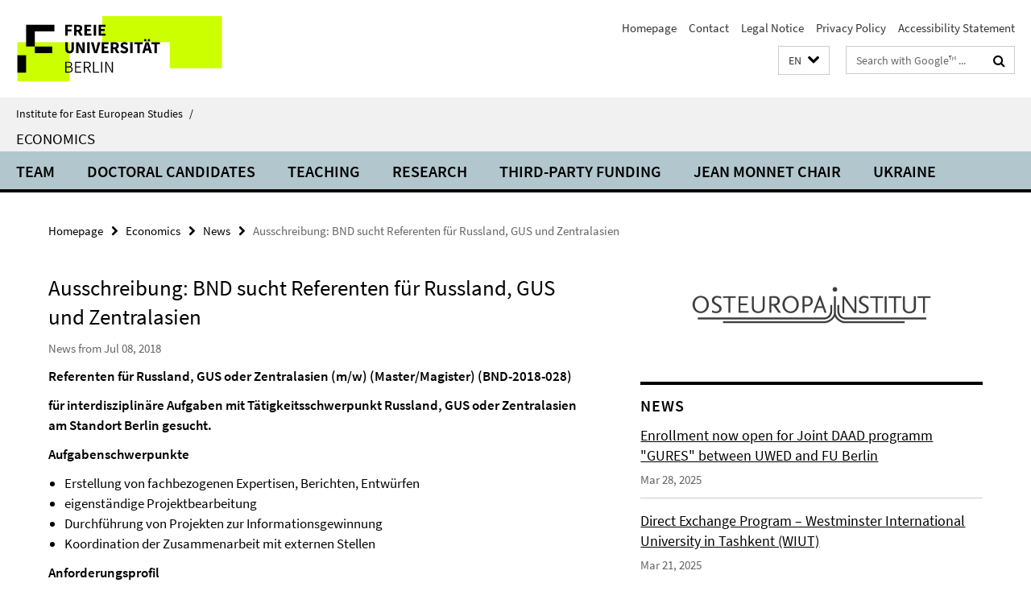

--- FILE ---
content_type: text/html; charset=utf-8
request_url: https://www.oei.fu-berlin.de/en/wirtschaft/index.html?comp=navbar&irq=1&pm=0
body_size: 1067
content:
<!-- BEGIN Fragment default/26011920/navbar-wrapper/25175351/1729703565/?034006:1800 -->
<!-- BEGIN Fragment default/26011920/navbar/067072681d7887d21e81380d42dd96587d241b78/?031006:86400 -->
<nav class="main-nav-container no-print nocontent" style="display: none;"><div class="container main-nav-container-inner"><div class="main-nav-scroll-buttons" style="display:none"><div id="main-nav-btn-scroll-left" role="button"><div class="fa fa-angle-left"></div></div><div id="main-nav-btn-scroll-right" role="button"><div class="fa fa-angle-right"></div></div></div><div class="main-nav-toggle"><span class="main-nav-toggle-text">Menu</span><span class="main-nav-toggle-icon"><span class="line"></span><span class="line"></span><span class="line"></span></span></div><ul class="main-nav level-1" id="fub-main-nav"><li class="main-nav-item level-1 has-children" data-index="0" data-menu-item-path="/en/wirtschaft/Team" data-menu-shortened="0" id="main-nav-item-Team"><a class="main-nav-item-link level-1" href="/en/wirtschaft/Team/index.html">Team</a><div class="icon-has-children"><div class="fa fa-angle-right"></div><div class="fa fa-angle-down"></div><div class="fa fa-angle-up"></div></div><div class="container main-nav-parent level-2" style="display:none"><a class="main-nav-item-link level-1" href="/en/wirtschaft/Team/index.html"><span>Overview Team</span></a></div><ul class="main-nav level-2"><li class="main-nav-item level-2 " data-menu-item-path="/en/wirtschaft/Team/Global-Faculty-Program"><a class="main-nav-item-link level-2" href="/en/wirtschaft/Team/Global-Faculty-Program/index.html">Global Faculty Program</a></li></ul></li><li class="main-nav-item level-1" data-index="1" data-menu-item-path="/en/wirtschaft/Doctoral-candidates" data-menu-shortened="0" id="main-nav-item-Doctoral-candidates"><a class="main-nav-item-link level-1" href="/en/wirtschaft/Doctoral-candidates/index.html">Doctoral candidates</a></li><li class="main-nav-item level-1 has-children" data-index="2" data-menu-item-path="/en/wirtschaft/Teaching" data-menu-shortened="0" id="main-nav-item-Teaching"><a class="main-nav-item-link level-1" href="/en/wirtschaft/Teaching/index.html">Teaching</a><div class="icon-has-children"><div class="fa fa-angle-right"></div><div class="fa fa-angle-down"></div><div class="fa fa-angle-up"></div></div><div class="container main-nav-parent level-2" style="display:none"><a class="main-nav-item-link level-1" href="/en/wirtschaft/Teaching/index.html"><span>Overview Teaching</span></a></div><ul class="main-nav level-2"><li class="main-nav-item level-2 " data-menu-item-path="/en/wirtschaft/Teaching/Archive-of-Courses"><a class="main-nav-item-link level-2" href="/en/wirtschaft/Teaching/Archive-of-Courses/index.html">Courses Archive</a></li><li class="main-nav-item level-2 " data-menu-item-path="/en/wirtschaft/Teaching/Recommendation"><a class="main-nav-item-link level-2" href="/en/wirtschaft/Teaching/Recommendation/index.html">Reference Letters</a></li><li class="main-nav-item level-2 " data-menu-item-path="/en/wirtschaft/Teaching/Theses"><a class="main-nav-item-link level-2" href="/en/wirtschaft/Teaching/Theses/index.html">Thesis Supervision</a></li></ul></li><li class="main-nav-item level-1" data-index="3" data-menu-item-path="/en/wirtschaft/Research" data-menu-shortened="0" id="main-nav-item-Research"><a class="main-nav-item-link level-1" href="/en/wirtschaft/Research/index.html">Research</a></li><li class="main-nav-item level-1" data-index="4" data-menu-item-path="/en/wirtschaft/Third-Party-Funding" data-menu-shortened="0" id="main-nav-item-Third-Party-Funding"><a class="main-nav-item-link level-1" href="/en/wirtschaft/Third-Party-Funding/index.html">Third-Party Funding</a></li><li class="main-nav-item level-1" data-index="5" data-menu-item-path="/en/wirtschaft/EUGLOBALECON" data-menu-shortened="0" id="main-nav-item-EUGLOBALECON"><a class="main-nav-item-link level-1" href="/en/wirtschaft/EUGLOBALECON/index.html">Jean Monnet Chair</a></li><li class="main-nav-item level-1 has-children" data-index="6" data-menu-item-path="/en/wirtschaft/UKRAINE" data-menu-shortened="0" id="main-nav-item-UKRAINE"><a class="main-nav-item-link level-1" href="/en/wirtschaft/UKRAINE/index.html">UKRAINE</a><div class="icon-has-children"><div class="fa fa-angle-right"></div><div class="fa fa-angle-down"></div><div class="fa fa-angle-up"></div></div><div class="container main-nav-parent level-2" style="display:none"><a class="main-nav-item-link level-1" href="/en/wirtschaft/UKRAINE/index.html"><span>Overview UKRAINE</span></a></div><ul class="main-nav level-2"><li class="main-nav-item level-2 " data-menu-item-path="/en/wirtschaft/UKRAINE/Profile"><a class="main-nav-item-link level-2" href="/en/wirtschaft/UKRAINE/Profile/index.html">Profile</a></li><li class="main-nav-item level-2 " data-menu-item-path="/en/wirtschaft/UKRAINE/Research"><a class="main-nav-item-link level-2" href="/en/wirtschaft/UKRAINE/Research/index.html">Research</a></li><li class="main-nav-item level-2 " data-menu-item-path="/en/wirtschaft/UKRAINE/Events"><a class="main-nav-item-link level-2" href="/en/wirtschaft/UKRAINE/Events/index.html">Events</a></li></ul></li></ul></div><div class="main-nav-flyout-global"><div class="container"></div><button id="main-nav-btn-flyout-close" type="button"><div id="main-nav-btn-flyout-close-container"><i class="fa fa-angle-up"></i></div></button></div></nav><script type="text/javascript">$(document).ready(function () { Luise.Navigation.init(); });</script><!-- END Fragment default/26011920/navbar/067072681d7887d21e81380d42dd96587d241b78/?031006:86400 -->
<!-- END Fragment default/26011920/navbar-wrapper/25175351/1729703565/?034006:1800 -->


--- FILE ---
content_type: text/html; charset=utf-8
request_url: https://www.oei.fu-berlin.de/en/wirtschaft/news/index.html?irq=1&page=1
body_size: 1072
content:
<!-- BEGIN Fragment default/26011920/news-box-wrapper/1/25176105/1730151819/?031159:113 -->
<!-- BEGIN Fragment default/26011920/news-box/1/635f0e942314748725aad1813b52b7c2184efab6/?041006:3600 -->
<a href="/en/wirtschaft/news/GURES.html"><div class="box-news-list-v1-element"><p class="box-news-list-v1-title"><span>Enrollment now open for Joint DAAD programm &quot;GURES&quot; between UWED and FU Berlin</span></p><p class="box-news-list-v1-date">Mar 28, 2025</p></div></a><a href="/en/wirtschaft/news/Direct-Exchange-Program-_-Westminster-International-University-in-Tashkent-_WIUT_.html"><div class="box-news-list-v1-element"><p class="box-news-list-v1-title"><span>Direct Exchange Program – Westminster International University in Tashkent (WIUT)</span></p><p class="box-news-list-v1-date">Mar 21, 2025</p></div></a><a href="/en/wirtschaft/news/Vortrag-von-Prof_-Theocharis-Grigoriadis-zur-osteuropaeischen-Migration-und-der-politischen-Oekonomie-der-USA.html"><div class="box-news-list-v1-element"><p class="box-news-list-v1-title"><span>Lecture by Prof. Theocharis Grigoriadis on East European Migration and the Political Economy of the USA</span></p><p class="box-news-list-v1-date">Mar 06, 2025</p></div></a><div class="cms-box-prev-next-nav box-news-list-v1-nav"><a class="cms-box-prev-next-nav-overview box-news-list-v1-nav-overview" href="/en/wirtschaft/news/index.html" rel="contents" role="button" title="overview News"><span class="icon-cds icon-cds-overview"></span></a><span class="cms-box-prev-next-nav-arrow-prev disabled box-news-list-v1-nav-arrow-prev" title="previous page"><span class="icon-cds icon-cds-arrow-prev disabled"></span></span><span class="cms-box-prev-next-nav-pagination box-news-list-v1-pagination" title="page 1 of 10 pages"> 1 / 10 </span><span class="cms-box-prev-next-nav-arrow-next box-news-list-v1-nav-arrow-next" data-ajax-url="/en/wirtschaft/news/index.html?irq=1&amp;page=2" onclick="Luise.AjaxBoxNavigation.onClick(event, this)" rel="next" role="button" title="next page"><span class="icon-cds icon-cds-arrow-next"></span></span></div><!-- END Fragment default/26011920/news-box/1/635f0e942314748725aad1813b52b7c2184efab6/?041006:3600 -->
<!-- END Fragment default/26011920/news-box-wrapper/1/25176105/1730151819/?031159:113 -->
